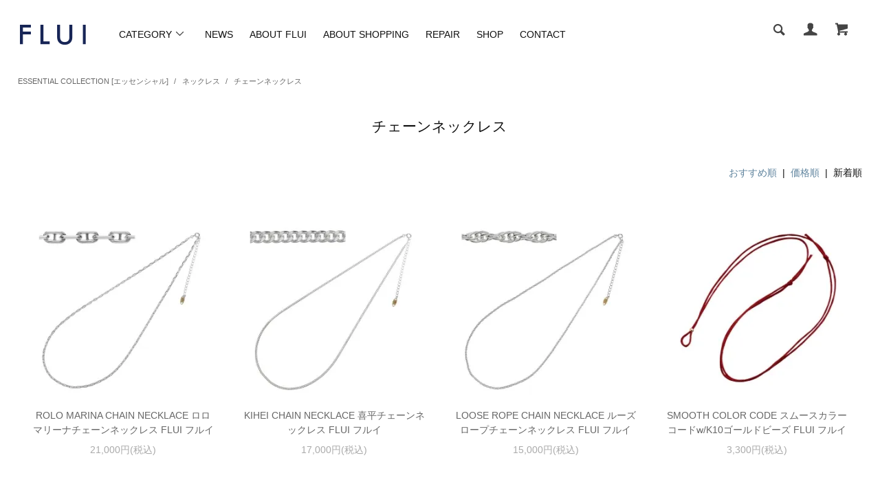

--- FILE ---
content_type: text/html; charset=EUC-JP
request_url: https://culturalflui.com/?mode=grp&gid=2751391&sort=n
body_size: 9273
content:
<!DOCTYPE html PUBLIC "-//W3C//DTD XHTML 1.0 Transitional//EN" "http://www.w3.org/TR/xhtml1/DTD/xhtml1-transitional.dtd">
<html xmlns:og="http://ogp.me/ns#" xmlns:fb="http://www.facebook.com/2008/fbml" xmlns:mixi="http://mixi-platform.com/ns#" xmlns="http://www.w3.org/1999/xhtml" xml:lang="ja" lang="ja" dir="ltr">
<head>
<meta http-equiv="content-type" content="text/html; charset=euc-jp" />
<meta http-equiv="X-UA-Compatible" content="IE=edge,chrome=1" />
<title>チェーンネックレス - FLUI フルイ公式サイト</title>
<meta name="Keywords" content="チェーンネックレス,フルイ,公式,オフィシャル,店舗,FLUI,culturalflui,カルトラルフルイ,通販" />
<meta name="Description" content="フルイ公式サイト　最新情報や店舗情報、オフィシャルのオンラインショップをお楽しみいただけます。" />
<meta name="Author" content="FLUI" />
<meta name="Copyright" content="GMOペパボ" />
<meta http-equiv="content-style-type" content="text/css" />
<meta http-equiv="content-script-type" content="text/javascript" />
<link rel="stylesheet" href="https://culturalflui.com/css/framework/colormekit.css" type="text/css" />
<link rel="stylesheet" href="https://culturalflui.com/css/framework/colormekit-responsive.css" type="text/css" />
<link rel="stylesheet" href="https://img07.shop-pro.jp/PA01361/527/css/3/index.css?cmsp_timestamp=20251223155959" type="text/css" />
<link rel="stylesheet" href="https://img07.shop-pro.jp/PA01361/527/css/3/product_list.css?cmsp_timestamp=20251223155959" type="text/css" />

<link rel="alternate" type="application/rss+xml" title="rss" href="https://culturalflui.com/?mode=rss" />
<link rel="shortcut icon" href="https://img07.shop-pro.jp/PA01361/527/favicon.ico?cmsp_timestamp=20251226101123" />
<script type="text/javascript" src="//ajax.googleapis.com/ajax/libs/jquery/1.11.0/jquery.min.js" ></script>
<meta property="og:title" content="チェーンネックレス - FLUI フルイ公式サイト" />
<meta property="og:description" content="フルイ公式サイト　最新情報や店舗情報、オフィシャルのオンラインショップをお楽しみいただけます。" />
<meta property="og:url" content="https://culturalflui.com?mode=grp&gid=2751391&sort=n" />
<meta property="og:site_name" content="FLUI フルイ公式サイト" />
<meta property="og:image" content=""/>
<!-- Google Tag Manager -->
<script>(function(w,d,s,l,i){w[l]=w[l]||[];w[l].push({'gtm.start':
new Date().getTime(),event:'gtm.js'});var f=d.getElementsByTagName(s)[0],
j=d.createElement(s),dl=l!='dataLayer'?'&l='+l:'';j.async=true;j.src=
'https://www.googletagmanager.com/gtm.js?id='+i+dl;f.parentNode.insertBefore(j,f);
})(window,document,'script','dataLayer','GTM-KFQP89M');</script>
<!-- End Google Tag Manager -->

<!-- Global site tag (gtag.js) - Google Ads: 435038725 -->
<script async src="https://www.googletagmanager.com/gtag/js?id=AW-435038725"></script>
<script>
  window.dataLayer = window.dataLayer || [];
  function gtag(){dataLayer.push(arguments);}
  gtag('js', new Date());

  gtag('config', 'AW-435038725');
</script>

<meta name="facebook-domain-verification" content="lsx0mla64zhpvde8mcz5j59v72rt12" />
<script>
  var Colorme = {"page":"product_list","shop":{"account_id":"PA01361527","title":"FLUI \u30d5\u30eb\u30a4\u516c\u5f0f\u30b5\u30a4\u30c8"},"basket":{"total_price":0,"items":[]},"customer":{"id":null}};

  (function() {
    function insertScriptTags() {
      var scriptTagDetails = [];
      var entry = document.getElementsByTagName('script')[0];

      scriptTagDetails.forEach(function(tagDetail) {
        var script = document.createElement('script');

        script.type = 'text/javascript';
        script.src = tagDetail.src;
        script.async = true;

        if( tagDetail.integrity ) {
          script.integrity = tagDetail.integrity;
          script.setAttribute('crossorigin', 'anonymous');
        }

        entry.parentNode.insertBefore(script, entry);
      })
    }

    window.addEventListener('load', insertScriptTags, false);
  })();
</script>
<script async src="https://zen.one/analytics.js"></script>
</head>
<body>
<meta name="colorme-acc-payload" content="?st=1&pt=10033&ut=2751391&at=PA01361527&v=20260102004216&re=&cn=fc6ad1bdd8091219d9d99fbdf57e602e" width="1" height="1" alt="" /><script>!function(){"use strict";Array.prototype.slice.call(document.getElementsByTagName("script")).filter((function(t){return t.src&&t.src.match(new RegExp("dist/acc-track.js$"))})).forEach((function(t){return document.body.removeChild(t)})),function t(c){var r=arguments.length>1&&void 0!==arguments[1]?arguments[1]:0;if(!(r>=c.length)){var e=document.createElement("script");e.onerror=function(){return t(c,r+1)},e.src="https://"+c[r]+"/dist/acc-track.js?rev=3",document.body.appendChild(e)}}(["acclog001.shop-pro.jp","acclog002.shop-pro.jp"])}();</script>
<noscript><iframe src="https://www.googletagmanager.com/ns.html?id=GTM-KFQP89M"
height="0" width="0" style="display:none;visibility:hidden"></iframe></noscript>



<script async src="https://www.googletagmanager.com/gtag/js?id=G-RBY6K9FHPF"></script>
<script>
  window.dataLayer = window.dataLayer || [];
  function gtag(){dataLayer.push(arguments);}
  gtag('js', new Date());

  gtag('config', 'G-RBY6K9FHPF');
</script>


<link rel="apple-touch-icon" href="https://img07.shop-pro.jp/PA01361/527/etc_base64/Zmx1aS0xMDAwLTEwMDA.jpg?cmsp_timestamp=20250718104734" sizes="180x180">

<link href="https://fonts.googleapis.com/css?family=Roboto+Slab:400,700" rel="stylesheet" type="text/css">
  <link href="https://img.shop-pro.jp/tmpl_js/78/bxslider/jquery.bxslider.css" rel="stylesheet" type="text/css">
  <script src="https://img.shop-pro.jp/tmpl_js/78/bxslider/jquery.bxslider.min.js"></script>
<script src="https://img.shop-pro.jp/tmpl_js/78/jquery.tile.js"></script>
<script src="https://img.shop-pro.jp/tmpl_js/78/masonry.pkgd.min.js"></script>
<script src="https://img.shop-pro.jp/tmpl_js/78/jquery.ah-placeholder.js"></script>
<script src="https://img.shop-pro.jp/tmpl_js/78/utility_index.js"></script>


<link rel="stylesheet" href="https://img.shop-pro.jp/s_tmpl_js/28/slick/slick.css">
<link rel="stylesheet" href="https://img.shop-pro.jp/s_tmpl_js/28/slick/slick-theme.css">
<script src="https://img.shop-pro.jp/s_tmpl_js/28/slick/slick.min.js"></script>


<link rel="stylesheet" href="https://cdn.plyr.io/3.7.8/plyr.css" />

<!--[if lte IE 8]>
<div id="wrapper" class="ie8 page--product_list">
<![endif]-->

<div id="wrapper" class="page--product_list">

  <div id="header" class="header__section container">
    <div class="clearfix">
      
      
			<div id="nav-menu" class="hidden-phone">
				<div class="header-nav-item">
					<h1 class="hidden-phone header__logo header__logo-img">
						<a href="./"><img src="https://img07.shop-pro.jp/PA01361/527/PA01361527.gif?cmsp_timestamp=20251226101123" alt="FLUI フルイ公式サイト" /></a>
					</h1>
				</div>
				
				<div class="header-nav-item header-nav-item-content">
					<ul class="header-nav header-nav-category hidden-phone">
						<li class="header-nav__unit">
							<a id="head-category" class="header-nav__txt">
								CATEGORY <i class="icon-b icon-chevron_thin_down hidden-phone"></i>
							</a>
						</li>
						<li class="header-nav__unit header-nav-category-li">
							<a href="https://culturalflui.com/?tid=3&mode=f4" class="header-nav__txt">NEWS</a>
						</li>
						<li class="header-nav__unit header-nav-category-li">
							<a href="http://culturalflui.com/?mode=f1" class="header-nav__txt">ABOUT FLUI</a>
						</li>
						<li class="header-nav__unit header-nav-category-li">
							<a href="https://culturalflui.com/?mode=sk" class="header-nav__txt">ABOUT SHOPPING</a>
						</li>
						<li class="header-nav__unit header-nav-category-li">
							<a href="https://culturalflui.com/?mode=f14" class="header-nav__txt">REPAIR</a>
						</li>
						<li class="header-nav__unit header-nav-category-li">
							<a href="https://culturalflui.com/?mode=f15" class="header-nav__txt">SHOP</a>
						</li>
						<li class="header-nav__unit header-nav-category-li">
							<a href="https://culturalflui.com/?mode=f18" class="header-nav__txt">CONTACT</a>
						</li>
					</ul>
					<!--
					<div class="global-nav__pulldown-nav" data-visible-target="global-nav__search-form" data-block="tab-content">
						<form action="https://culturalflui.com/" method="GET" class="header__search-form--phone">
							<input type="hidden" name="mode" value="srh" />
							<input type="text" name="keyword" placeholder="商品を検索" />
							<button class="btn">検索</button>
						</form>
					</div>
          -->
				</div>
				
				<div class="header-nav-item header-nav-user">
					<ul class="header-nav hidden-phone header-icon-pc">
						
						<li class="header-nav__unit header__search-switch">
							<i class="icon-lg-b icon-search" data-visible-switch="search-form"></i>
							<form action="https://culturalflui.com/" method="GET" class="header__search-form" data-visible-target="search-form">
								<input type="hidden" name="mode" value="srh">
								<input type="text" name="keyword" placeholder="商品を検索" class="header__search-form__input header-search" data-search-input="search-form__input">
							</form>
						</li>
						
						<li class="header-nav__unit">
							<a href="https://culturalflui.com/?mode=myaccount" class="header-nav__txt">
								<i class="icon-lg-b icon-user"></i>
							</a>
						</li>
						
						<li class="header-nav__unit">
							<a href="https://culturalflui.com/cart/proxy/basket?shop_id=PA01361527&shop_domain=culturalflui.com">
								<i class="icon-lg-b icon-cart"></i>
							</a>
						</li>
					</ul>
				</div>
			</div>
			
			<div id="category-detail" class="hidden-phone">
				<div class="row container">
					<div class="row col col-lg-3">
						<h3 class="shohin-font-color">CATEGORY</h3>
						<ul class="category-detail-grp">
															<li>
									<a href="https://culturalflui.com/?mode=cate&cbid=2158461&csid=0" class="shohin-font-color">
										NECKLACE [ネックレス]
									</a>
								</li>
															<li>
									<a href="https://culturalflui.com/?mode=cate&cbid=2158730&csid=0" class="shohin-font-color">
										RING [リング]
									</a>
								</li>
															<li>
									<a href="https://culturalflui.com/?mode=cate&cbid=2158732&csid=0" class="shohin-font-color">
										PIERCE [ピアス]
									</a>
								</li>
															<li>
									<a href="https://culturalflui.com/?mode=cate&cbid=2158736&csid=0" class="shohin-font-color">
										BRACELET [ブレスレット]
									</a>
								</li>
															<li>
									<a href="https://culturalflui.com/?mode=cate&cbid=2158741&csid=0" class="shohin-font-color">
										ANKLET [アンクレット]
									</a>
								</li>
															<li>
									<a href="https://culturalflui.com/?mode=cate&cbid=2432551&csid=0" class="shohin-font-color">
										OTHER [その他]
									</a>
								</li>
													</ul>
					</div>
					<div class="row col col-lg-5">
						<h3 class="shohin-font-color">COLLECTION</h3>
						<ul class="category-detail-grp">
															<li>
									<a href="https://culturalflui.com/?mode=grp&gid=2467253" class="shohin-font-color">
										ESSENTIAL COLLECTION [エッセンシャル]
									</a>
								</li>
															<li>
									<a href="https://culturalflui.com/?mode=grp&gid=2569475" class="shohin-font-color">
										PAISLEY COLLECTION [ペイズリー]
									</a>
								</li>
															<li>
									<a href="https://culturalflui.com/?mode=grp&gid=2970528" class="shohin-font-color">
										VINTAGE COLLECTION [ヴィンテージ]
									</a>
								</li>
															<li>
									<a href="https://culturalflui.com/?mode=grp&gid=2467257" class="shohin-font-color">
										LUXE COLLECTION [リュクス]
									</a>
								</li>
															<li>
									<a href="https://culturalflui.com/?mode=grp&gid=2467264" class="shohin-font-color">
										PAIR COLLECTION [ペア]
									</a>
								</li>
															<li>
									<a href="https://culturalflui.com/?mode=grp&gid=2477015" class="shohin-font-color">
										HANDCRAFT COLLECTION [ハンドクラフト]
									</a>
								</li>
													</ul>
					</div>
				</div>
			</div>   
    </div>
		
    
		
		<div id="phone-nav-menu" class="visible-phone row">
			<div id="phone-cmn-menu">
				<a class="menu">
					<span class="menu__line menu-line-top"></span>
					<span class="menu__line menu-line-center"></span>
					<span class="menu__line menu-line-bottom"></span>
				</a>
			</div>
			<div id="phone-cmn-logo">
					<a href="./"><img src="https://img21.shop-pro.jp/PA01361/527/etc/hed-logo-sp.gif?cmsp_timestamp=20201012175911"></a>
			</div>
			<div id="phone-cmn-user">
				
				<a href="https://culturalflui.com/?mode=myaccount">
					<i class="icon-lg-b icon-user"></i>
				</a>
			</div>
			<div id="phone-cmn-cart">
				<a href="https://culturalflui.com/cart/proxy/basket?shop_id=PA01361527&shop_domain=culturalflui.com">
					<i class="icon-lg-b icon-cart"></i>
				</a>
			</div>
		</div>

		
    <div class="visible-phone gnav-nav-area">
			
			<nav id="gnav-nav" class="gnav">
				<div class="gnav__wrap">
					
					<div class="row gnav-bk-color-sv">
						<div class="gnav-search-area">
							<form action="https://culturalflui.com/" method="GET" class="header__search-form--phone">
								<input type="hidden" name="mode" value="srh" />
								<input type="text" name="keyword" placeholder="商品を検索" />
								<button class="btn">検索</button>
							</form>
						</div>
					</div>

					
					<ul class="gnav-ac-menu row">
						<li class="gnav-ac-menu__item">
							<a class="gnav-ac-menu__item__link js-menu__item__link gnav-plus-1 gnav-bk-color-sv" href="">
								CATEGORY
								<span class="gnav-plus-s-1 gnav-ac-menu__line gnav-ac-menu-line-top"></span>
								<span class="gnav-plus-s-1 gnav-ac-menu__line gnav-ac-menu-line-bottom"></span>
							</a>
							<ul class="gnav-ac-submenu">
								
								<li class="gnav-ac-submenu-space"></li>
																<li class="gnav-ac-submenu__item">
									<a href="https://culturalflui.com/?mode=cate&cbid=2158461&csid=0">
										NECKLACE [ネックレス]<span class="gnav-arrow-right"></span>
									</a>
								</li>
																<li class="gnav-ac-submenu__item">
									<a href="https://culturalflui.com/?mode=cate&cbid=2158730&csid=0">
										RING [リング]<span class="gnav-arrow-right"></span>
									</a>
								</li>
																<li class="gnav-ac-submenu__item">
									<a href="https://culturalflui.com/?mode=cate&cbid=2158732&csid=0">
										PIERCE [ピアス]<span class="gnav-arrow-right"></span>
									</a>
								</li>
																<li class="gnav-ac-submenu__item">
									<a href="https://culturalflui.com/?mode=cate&cbid=2158736&csid=0">
										BRACELET [ブレスレット]<span class="gnav-arrow-right"></span>
									</a>
								</li>
																<li class="gnav-ac-submenu__item">
									<a href="https://culturalflui.com/?mode=cate&cbid=2158741&csid=0">
										ANKLET [アンクレット]<span class="gnav-arrow-right"></span>
									</a>
								</li>
																<li class="gnav-ac-submenu__item">
									<a href="https://culturalflui.com/?mode=cate&cbid=2432551&csid=0">
										OTHER [その他]<span class="gnav-arrow-right"></span>
									</a>
								</li>
																<li class="gnav-ac-submenu-space"></li>
								
							</ul>
						</li>
					</ul>
					<ul class="gnav-ac-menu row">
						<li class="gnav-ac-menu__item">
							<a class="gnav-ac-menu__item__link js-menu__item__link gnav-plus-2 gnav-bk-color-sv" href="">
								COLLECTION
								<span class="gnav-plus-s-2 gnav-ac-menu__line gnav-ac-menu-line-top"></span>
								<span class="gnav-plus-s-2 gnav-ac-menu__line gnav-ac-menu-line-bottom"></span>
							</a>
							<ul class="gnav-ac-submenu">
								
								<li class="gnav-ac-submenu-space"></li>
																<li class="gnav-ac-submenu__item">
									<a href="https://culturalflui.com/?mode=grp&gid=2467253">
										ESSENTIAL COLLECTION [エッセンシャル]<span class="gnav-arrow-right"></span>
									</a>
								</li>
																<li class="gnav-ac-submenu__item">
									<a href="https://culturalflui.com/?mode=grp&gid=2569475">
										PAISLEY COLLECTION [ペイズリー]<span class="gnav-arrow-right"></span>
									</a>
								</li>
																<li class="gnav-ac-submenu__item">
									<a href="https://culturalflui.com/?mode=grp&gid=2970528">
										VINTAGE COLLECTION [ヴィンテージ]<span class="gnav-arrow-right"></span>
									</a>
								</li>
																<li class="gnav-ac-submenu__item">
									<a href="https://culturalflui.com/?mode=grp&gid=2467257">
										LUXE COLLECTION [リュクス]<span class="gnav-arrow-right"></span>
									</a>
								</li>
																<li class="gnav-ac-submenu__item">
									<a href="https://culturalflui.com/?mode=grp&gid=2467264">
										PAIR COLLECTION [ペア]<span class="gnav-arrow-right"></span>
									</a>
								</li>
																<li class="gnav-ac-submenu__item">
									<a href="https://culturalflui.com/?mode=grp&gid=2477015">
										HANDCRAFT COLLECTION [ハンドクラフト]<span class="gnav-arrow-right"></span>
									</a>
								</li>
																<li class="gnav-ac-submenu-space"></li>
								
							</ul>
						</li>
					</ul>
					
					<div class="row gnav-other-area gnav-bk-color-sv">
						<a href="https://culturalflui.com/?tid=3&mode=f4">NEWS<span class="gnav-arrow-right"></span></a>
					</div>
					<div class="row gnav-other-area gnav-bk-color-sv">
						<a href="http://culturalflui.com/?mode=f1">ABOUT FLUI<span class="gnav-arrow-right"></span></a>
					</div>
					<div class="row gnav-other-area gnav-bk-color-sv">
						<a href="https://culturalflui.com/?mode=sk">ABOUT SHOPPING<span class="gnav-arrow-right"></span></a>
					</div>
					<div class="row gnav-other-area gnav-bk-color-sv">
						<a href="http://culturalflui.com/?mode=f14">REPAIR<span class="gnav-arrow-right"></span></a>
					</div>
					<div class="row gnav-other-area gnav-bk-color-sv">
						<a href="http://culturalflui.com/?mode=f15">SHOP<span class="gnav-arrow-right"></span></a>
					</div>
					<div class="row gnav-other-area gnav-bk-color-sv">
						<a href="http://culturalflui.com/?mode=f18">CONTACT<span class="gnav-arrow-right"></span></a>
					</div>

					
					<div class="row gnav-sns-area gnav-bk-color-sv">
						<ul class="row gnav-ac-sns">
							<li>
								<a href="https://www.instagram.com/flui_official/?hl=ja" class="gnav-sns-logo">
									<img src="https://img21.shop-pro.jp/PA01361/527/etc/glyph-logo_instagram_gray.png?cmsp_timestamp=20201023094759" />
								</a>
								<a href="https://lin.ee/ZC2otVx" class="gnav-sns-logo">
									<img src="https://img07.shop-pro.jp/PA01361/527/etc_base64/bGluZV9ncmF5XzA.png?cmsp_timestamp=20250829173255" />
								</a>
							</li>
						</ul>
					</div>
					
					<div class="row gnav-ac-close gnav-close-area gnav-bk-color-sv">
						<div id="gnav-close"  class="gnav-ac-close-icon">
							<div class="gnav-close icon"></div>
							<p>CLOSE</p>
						</div>
					</div>
				</div>
			</nav>
		</div>
    
		
    <div class="global-nav__pulldown-nav row hidden-phone" data-visible-target="global-nav__product-nav" data-block="tab-content">
      
                                                        <ul class="row header__pulldown-nav__list col col-sm-12">
                    <li>
              <a href="https://culturalflui.com/?mode=cate&cbid=2158461&csid=0">
                NECKLACE [ネックレス]
              </a>
            </li>
                                          <li>
              <a href="https://culturalflui.com/?mode=cate&cbid=2158730&csid=0">
                RING [リング]
              </a>
            </li>
                                          <li>
              <a href="https://culturalflui.com/?mode=cate&cbid=2158732&csid=0">
                PIERCE [ピアス]
              </a>
            </li>
                                          <li>
              <a href="https://culturalflui.com/?mode=cate&cbid=2158736&csid=0">
                BRACELET [ブレスレット]
              </a>
            </li>
                                          <li>
              <a href="https://culturalflui.com/?mode=cate&cbid=2158741&csid=0">
                ANKLET [アンクレット]
              </a>
            </li>
                                          <li>
              <a href="https://culturalflui.com/?mode=cate&cbid=2432551&csid=0">
                OTHER [その他]
              </a>
            </li>
                          </ul>
                    
      
                                                        <ul class="row header__pulldown-nav__list col col-sm-12">
                    <li>
              <a href="https://culturalflui.com/?mode=grp&gid=2467253">
                ESSENTIAL COLLECTION [エッセンシャル]
              </a>
            </li>
                                          <li>
              <a href="https://culturalflui.com/?mode=grp&gid=2569475">
                PAISLEY COLLECTION [ペイズリー]
              </a>
            </li>
                                          <li>
              <a href="https://culturalflui.com/?mode=grp&gid=2970528">
                VINTAGE COLLECTION [ヴィンテージ]
              </a>
            </li>
                                          <li>
              <a href="https://culturalflui.com/?mode=grp&gid=2467257">
                LUXE COLLECTION [リュクス]
              </a>
            </li>
                                          <li>
              <a href="https://culturalflui.com/?mode=grp&gid=2467264">
                PAIR COLLECTION [ペア]
              </a>
            </li>
                                          <li>
              <a href="https://culturalflui.com/?mode=grp&gid=2477015">
                HANDCRAFT COLLECTION [ハンドクラフト]
              </a>
            </li>
                          </ul>
                    
    </div>
  </div>
	
	<div id="header-space"></div>
	
      <div class="container">
  
  <div class="topicpath-nav">
    <ul>
                        <li>
                        <a href="https://culturalflui.com/?mode=grp&gid=2467253">ESSENTIAL COLLECTION [エッセンシャル]</a>
          </li>
                  <li>
            /            <a href="https://culturalflui.com/?mode=grp&gid=2467266">ネックレス</a>
          </li>
                  <li>
            /            <a href="https://culturalflui.com/?mode=grp&gid=2751391">チェーンネックレス</a>
          </li>
                  </ul>
  </div>
  

  <h2 class="section__title-h2">
          チェーンネックレス
      </h2>

  
    

  
    

  
    

  
    

      
    <p class="product-list__sort">
              <a href="?mode=grp&gid=2751391">おすすめ順</a>      &nbsp;|&nbsp;
              <a href="?mode=grp&gid=2751391&sort=p">価格順</a>      &nbsp;|&nbsp;
      新着順
          </p>
    
    
    <ul class="row product-list section__block">
              <li class="col col-lg-3 col-sm-4 col-xs-6 product-list__unit product-list-area">
          <div class="product-list__unit__inner">
            <a href="?pid=169223483">
                              <img src="https://img07.shop-pro.jp/PA01361/527/product/169223483_th.jpg?cmsp_timestamp=20220722142044" alt="ROLO MARINA CHAIN NECKLACE ロロマリーナチェーンネックレス FLUI フルイ" class="product-list__photo" />
                          </a>
            <a href="?pid=169223483" class="product-list__name product-list__text product-text">
              ROLO MARINA CHAIN NECKLACE ロロマリーナチェーンネックレス FLUI フルイ
            </a>
                        <p>
                                              <span class="product-list__price product-list__text product-text">
                  21,000円(税込)
                </span>
                                          </p>
          </div>
        </li>
              <li class="col col-lg-3 col-sm-4 col-xs-6 product-list__unit product-list-area">
          <div class="product-list__unit__inner">
            <a href="?pid=169222948">
                              <img src="https://img07.shop-pro.jp/PA01361/527/product/169222948_th.jpg?cmsp_timestamp=20220722142044" alt="KIHEI CHAIN NECKLACE 喜平チェーンネックレス FLUI フルイ" class="product-list__photo" />
                          </a>
            <a href="?pid=169222948" class="product-list__name product-list__text product-text">
              KIHEI CHAIN NECKLACE 喜平チェーンネックレス FLUI フルイ
            </a>
                        <p>
                                              <span class="product-list__price product-list__text product-text">
                  17,000円(税込)
                </span>
                                          </p>
          </div>
        </li>
              <li class="col col-lg-3 col-sm-4 col-xs-6 product-list__unit product-list-area">
          <div class="product-list__unit__inner">
            <a href="?pid=169222891">
                              <img src="https://img07.shop-pro.jp/PA01361/527/product/169222891_th.jpg?cmsp_timestamp=20220722142045" alt="LOOSE ROPE CHAIN NECKLACE ルーズロープチェーンネックレス FLUI フルイ" class="product-list__photo" />
                          </a>
            <a href="?pid=169222891" class="product-list__name product-list__text product-text">
              LOOSE ROPE CHAIN NECKLACE ルーズロープチェーンネックレス FLUI フルイ
            </a>
                        <p>
                                              <span class="product-list__price product-list__text product-text">
                  15,000円(税込)
                </span>
                                          </p>
          </div>
        </li>
              <li class="col col-lg-3 col-sm-4 col-xs-6 product-list__unit product-list-area">
          <div class="product-list__unit__inner">
            <a href="?pid=104705348">
                              <img src="https://img07.shop-pro.jp/PA01361/527/product/104705348_th.jpg?cmsp_timestamp=20220722142058" alt="SMOOTH COLOR CODE スムースカラーコードw/K10ゴールドビーズ FLUI フルイ" class="product-list__photo" />
                          </a>
            <a href="?pid=104705348" class="product-list__name product-list__text product-text">
              SMOOTH COLOR CODE スムースカラーコードw/K10ゴールドビーズ FLUI フルイ
            </a>
                        <p>
                                              <span class="product-list__price product-list__text product-text">
                  3,300円(税込)
                </span>
                                          </p>
          </div>
        </li>
              <li class="col col-lg-3 col-sm-4 col-xs-6 product-list__unit product-list-area">
          <div class="product-list__unit__inner">
            <a href="?pid=104700728">
                              <img src="https://img07.shop-pro.jp/PA01361/527/product/104700728_th.jpg?cmsp_timestamp=20220722142108" alt="ROSARIO CHAIN NECKLACE ロザリオチェーンネックレス FLUI フルイ" class="product-list__photo" />
                          </a>
            <a href="?pid=104700728" class="product-list__name product-list__text product-text">
              ROSARIO CHAIN NECKLACE ロザリオチェーンネックレス FLUI フルイ
            </a>
                        <p>
                                              <span class="product-list__price product-list__text product-text">
                  29,000円(税込)
                </span>
                                          </p>
          </div>
        </li>
              <li class="col col-lg-3 col-sm-4 col-xs-6 product-list__unit product-list-area">
          <div class="product-list__unit__inner">
            <a href="?pid=104700723">
                              <img src="https://img07.shop-pro.jp/PA01361/527/product/104700723_th.jpg?cmsp_timestamp=20220722142043" alt="ONYX SMALL STONE NECKLACE オニキススモールストーンネックレス FLUI フルイ" class="product-list__photo" />
                          </a>
            <a href="?pid=104700723" class="product-list__name product-list__text product-text">
              ONYX SMALL STONE NECKLACE オニキススモールストーンネックレス FLUI フルイ
            </a>
                        <p>
                                              <span class="product-list__price product-list__text product-text">
                  14,000円(税込)
                </span>
                                          </p>
          </div>
        </li>
              <li class="col col-lg-3 col-sm-4 col-xs-6 product-list__unit product-list-area">
          <div class="product-list__unit__inner">
            <a href="?pid=104700717">
                              <img src="https://img07.shop-pro.jp/PA01361/527/product/104700717_th.jpg?cmsp_timestamp=20220722142110" alt="ONYX STONE NECKLACE オニキスストーンネックレス FLUI フルイ" class="product-list__photo" />
                          </a>
            <a href="?pid=104700717" class="product-list__name product-list__text product-text">
              ONYX STONE NECKLACE オニキスストーンネックレス FLUI フルイ
            </a>
                        <p>
                                              <span class="product-list__price product-list__text product-text">
                  16,000円(税込)
                </span>
                                          </p>
          </div>
        </li>
              <li class="col col-lg-3 col-sm-4 col-xs-6 product-list__unit product-list-area">
          <div class="product-list__unit__inner">
            <a href="?pid=104700714">
                              <img src="https://img07.shop-pro.jp/PA01361/527/product/104700714_th.jpg?cmsp_timestamp=20220722142111" alt="TURQUOISE STONE NECKLACE ターコイズストーンネックレス FLUI フルイ" class="product-list__photo" />
                          </a>
            <a href="?pid=104700714" class="product-list__name product-list__text product-text">
              TURQUOISE STONE NECKLACE ターコイズストーンネックレス FLUI フルイ
            </a>
                        <p>
                                              <span class="product-list__price product-list__text product-text">
                  15,000円(税込)
                </span>
                                          </p>
          </div>
        </li>
          </ul>
    
    
    <div class="pagenation">
      <ul class="pagenation__list">
        <li class="pagenation__unit">
                      <span>&lt;</span>
                  </li>
                  <li class="pagenation__unit">
                                      <span>1</span>
                                  </li>
                <li class="pagenation__unit">
                      <span>&gt;</span>
                  </li>
      </ul>
      <p class="pagenation__info">
        8商品中&nbsp;1～8商品
      </p>
    </div>
    
  
  
    

  
    

  
    

</div>

<script src="https://img.shop-pro.jp/tmpl_js/78/utility_product_list.js"></script>        
    <div class="carousel-slide container section__block">
      <h2 class="section__title-h2">最近チェックした商品</h2>
              <p class="txt--not-applicable">最近チェックした商品はまだありません。</p>
          </div>
    

    <div id="footer" class="footer__section">
                                                    <!--<div class="footer__guide">
        <div class="row container">
          <div class="guide__col col col-md-12 col-lg-4">
            <h2 class="guide__h2">配送・送料について</h2>
            <div data-masonry="guide">
                              <div class="guide__unit col col-md-6 col-sm-12 col-lg-12">
                  <h3 class="guide__h3 h3">クロネコヤマト</h3>
                  <div>
                                        配達員が直接お客様へお届けいたします。<br />
配送料770円がかかります。<br />
商品代金が10,000円以上の場合は送料無料。<br />
<br />
ご不在の場合はポストへ不在票が投函されますので再配達のご連絡をして下さい。<br />
<br />
商品の在庫状況によっては、複数の出荷元から発送致しますことご了承くださいませ。&nbsp;
                  </div>
                </div>
                          </div>
          </div>
          <div class="guide__col col col-md-12 col-lg-4">
            <h2 class="guide__h2">支払い方法について</h2>
            <div data-masonry="guide">
                              <div class="guide__unit col col-md-6 col-sm-12 col-lg-12">
                  <h3 class="guide__h3 h3">Amazon Pay</h3>
                  <div>
                                                            Amazonのアカウントに登録された配送先や支払い方法を利用して決済できます。&nbsp;
                  </div>
                </div>
                              <div class="guide__unit col col-md-6 col-sm-12 col-lg-12">
                  <h3 class="guide__h3 h3">代金引換</h3>
                  <div>
                                                            代金は商品配送時に配送員にお支払い下さい。<br />
手数料330円がかかります。&nbsp;
                  </div>
                </div>
                              <div class="guide__unit col col-md-6 col-sm-12 col-lg-12">
                  <h3 class="guide__h3 h3">クレジットカード</h3>
                  <div>
                                                              <img class='payment_img' src='https://img.shop-pro.jp/common/card2.gif'><img class='payment_img' src='https://img.shop-pro.jp/common/card18.gif'><br />
                                        <font color="ff0000">≪ご確認下さい≫<br />
ご注文完了と同時に決済が確定されます。その為、何らかの理由により商品がご用意できなかった場合、クレジット締め日のタイミングによりご返金が引き落とし後、翌月相殺となる場合がございます。</font><br />
&nbsp;
                  </div>
                </div>
                              <div class="guide__unit col col-md-6 col-sm-12 col-lg-12">
                  <h3 class="guide__h3 h3">銀行振込（三菱東京UFJ）</h3>
                  <div>
                                                            三菱東京ＵＦＪ銀行<br />
岡山支店(741) 普通0089187<br />
カ）セントラルフィールド<br />
※振込手数料はお客様ご負担となります<br />
※ご注文7日以内にお振込み下さい&nbsp;
                  </div>
                </div>
                              <div class="guide__unit col col-md-6 col-sm-12 col-lg-12">
                  <h3 class="guide__h3 h3">銀行振込（楽天銀行）</h3>
                  <div>
                                                            楽天銀行<br />
タンゴ支店(206) 普通7043050<br />
カ）セントラルフィールド<br />
※振込手数料はお客様ご負担となります<br />
※ご注文7日以内にお振込み下さい&nbsp;
                  </div>
                </div>
                              <div class="guide__unit col col-md-6 col-sm-12 col-lg-12">
                  <h3 class="guide__h3 h3">ゆうちょ振替 </h3>
                  <div>
                                                            [記号番号] <span class="notel">15410-31867501</span><br />
[口座番号] 五四八支店(548)　普通3186750<br />
カ)セントラルフィールド<br />
※振込手数料はお客様ご負担となります<br />
※ご注文7日以内にお振込み下さい&nbsp;
                  </div>
                </div>
                          </div>
          </div>
                      <div class="guide__col col col-md-12 col-lg-4">
              <h2 class="guide__h2">営業日について</h2>
              <div class="cal__table">
                <table class="tbl_calendar">
    <caption>2026年1月</caption>
    <tr>
        <th class="sun">日</th>
        <th>月</th>
        <th>火</th>
        <th>水</th>
        <th>木</th>
        <th>金</th>
        <th class="sat">土</th>
    </tr>
    <tr>
<td></td>
<td></td>
<td></td>
<td></td>
<td class="thu holiday">1</td>
<td class="fri">2</td>
<td class="sat">3</td>
</tr>
<tr>
<td class="sun">4</td>
<td class="mon">5</td>
<td class="tue">6</td>
<td class="wed">7</td>
<td class="thu">8</td>
<td class="fri">9</td>
<td class="sat">10</td>
</tr>
<tr>
<td class="sun">11</td>
<td class="mon holiday">12</td>
<td class="tue">13</td>
<td class="wed">14</td>
<td class="thu">15</td>
<td class="fri">16</td>
<td class="sat">17</td>
</tr>
<tr>
<td class="sun">18</td>
<td class="mon">19</td>
<td class="tue">20</td>
<td class="wed">21</td>
<td class="thu">22</td>
<td class="fri">23</td>
<td class="sat">24</td>
</tr>
<tr>
<td class="sun">25</td>
<td class="mon">26</td>
<td class="tue">27</td>
<td class="wed">28</td>
<td class="thu">29</td>
<td class="fri">30</td>
<td class="sat">31</td>
</tr>
</table><table class="tbl_calendar">
    <caption>2026年2月</caption>
    <tr>
        <th class="sun">日</th>
        <th>月</th>
        <th>火</th>
        <th>水</th>
        <th>木</th>
        <th>金</th>
        <th class="sat">土</th>
    </tr>
    <tr>
<td class="sun">1</td>
<td class="mon">2</td>
<td class="tue">3</td>
<td class="wed">4</td>
<td class="thu">5</td>
<td class="fri">6</td>
<td class="sat">7</td>
</tr>
<tr>
<td class="sun">8</td>
<td class="mon">9</td>
<td class="tue">10</td>
<td class="wed holiday">11</td>
<td class="thu">12</td>
<td class="fri">13</td>
<td class="sat">14</td>
</tr>
<tr>
<td class="sun">15</td>
<td class="mon">16</td>
<td class="tue">17</td>
<td class="wed">18</td>
<td class="thu">19</td>
<td class="fri">20</td>
<td class="sat">21</td>
</tr>
<tr>
<td class="sun">22</td>
<td class="mon holiday">23</td>
<td class="tue">24</td>
<td class="wed">25</td>
<td class="thu">26</td>
<td class="fri">27</td>
<td class="sat">28</td>
</tr>
</table>
              </div>
                          </div>
                  </div>
        <div class="container clearfix">
          <a href="#wrapper" class="btn btn-pagetop btn-block">
            <i class="icon-lg-w icon-chevron_thin_up"></i>
          </a>
        </div>
      </div>
    -->
    <div class="footer__nav footer-bk-color-db">
      <div class="row container">
                        
        <div class="row col col-lg-12 col-md-12">
          <h3 class="footer-nav__title footer-color-br">MORE INFO</h3>
          <ul class="footer-nav__col col col-lg-3 col-sm-12 footer-color-br">
            <li><a href="./">ホーム</a></li>
            <li><a href="https://culturalflui.com/?mode=sk#payment">お支払い方法について</a></li>
            <li><a href="https://culturalflui.com/?mode=sk">配送方法・送料について</a></li>
            <li><a href="https://culturalflui.com/?mode=sk#info">特定商取引法に基づく表記</a></li>
            <li><a href="https://culturalflui.com/?mode=privacy">プライバシーポリシー</a></li>
            <li><a href="https://culturalflui.shop-pro.jp/customer/inquiries/new">お問い合わせ</a></li>
          </ul>
          <ul class="footer-nav__col col col-lg-3 col-sm-12 footer-color-br">
                        <li><a href="https://culturalflui.com/?mode=myaccount">マイアカウント</a></li>
                                      <li><a href="https://culturalflui.shop-pro.jp/customer/newsletter/subscriptions/new">メルマガ登録・解除</a></li>
                        <li class="hidden-phone"><a href="https://culturalflui.com/?mode=rss">RSS</a>&nbsp;/&nbsp;<a href="https://culturalflui.com/?mode=atom">ATOM</a></li>
                      </ul>
          <ul class="footer-nav__col col col-lg-3 col-sm-12 footer-color-br">
            
            <!--                              <li><a href="https://culturalflui.com/?mode=f4">NEWS</a></li>
                          -->
						<li><a href="https://culturalflui.com/?mode=f3">ギフト包装</a></li>
            <li><a href="https://culturalflui.com/?mode=f14">修理</a></li>
						<li><a href="https://culturalflui.com/?mode=f15">ショップリスト</a></li>
            
          </ul>
					<ul class="footer-sns-area footer-nav__col col col-lg-3 col-sm-12 footer-color-br">
						
            <li><a href="https://www.instagram.com/flui_official/?hl=ja" class="footer-logo"><img src="https://img07.shop-pro.jp/PA01361/527/etc_base64/Z2x5cGgtbG9nb19pbnN0YWdyYW1fd2hpdGU.png?cmsp_timestamp=20250808125535" /></a>
						<a href="https://lin.ee/ZC2otVx" class="footer-logo"><img src="https://img07.shop-pro.jp/PA01361/527/etc_base64/bGluZV93aGl0ZV8w.png?cmsp_timestamp=20250829171213" /></a></li>
						
					</ul>
        </div>
      </div>
      <div class="footer__copyright container row border-top-color-br">
				<address class="col col-sm-12"><span class="footer-color-br">Copyright&copy; 2016 FLUI</span></address>
        <p class="copyright__powered-by col col-sm-12">
        </p>
      </div>
    </div>
  </div>
</div>

<script>
$(function() {
	  var _window = $(window),
        _header = $('#header'),
        headBottom;
 
    _window.on('scroll',function(){     
      headBottom = $('.slider').height();
      if(_window.scrollTop() > headBottom){
          _header.addClass('fixed');   
      }else{
          _header.removeClass('fixed');   
      }
		});
	_window.trigger('scroll');

	// PC用カテゴリーメニューの表示
	$('#head-category').hover( 
  () => {
    $('#category-detail').toggleClass('active');
  }, false
	);
	$('#category-detail').hover( 
		() => {
			$('#category-detail').toggleClass('active');
		}, false
	);

	 // アコーディオン
	 $('.js-menu__item__link').each(function(){
        $(this).on('click',function(){
            $("+.gnav-ac-submenu",this).slideToggle();
            return false;
        });
    });
	
	if( $('html').hasClass('scroll-prevent') ){
	  $('html').removeclass('scroll-prevent');
	}
	
	// ヘッダ固定
	$('.menu').on('click',function(){
    $('.menu__line').toggleClass('active');
    $('.gnav').fadeToggle();
		$('body').toggleClass('scroll-prevent');
	});
	
	// +-
	$('.gnav-plus-1').on('click',function(){
    $('.gnav-plus-s-1').toggleClass('active');
	});
	$('.gnav-plus-2').on('click',function(){
    $('.gnav-plus-s-2').toggleClass('active');
	});
	
	// close押下
	$('#gnav-close').on('click',function(){
	  $('.menu').click();
	});

});
</script><script type="text/javascript" src="https://culturalflui.com/js/cart.js" ></script>
<script type="text/javascript" src="https://culturalflui.com/js/async_cart_in.js" ></script>
<script type="text/javascript" src="https://culturalflui.com/js/product_stock.js" ></script>
<script type="text/javascript" src="https://culturalflui.com/js/js.cookie.js" ></script>
<script type="text/javascript" src="https://culturalflui.com/js/favorite_button.js" ></script>
</body></html>

--- FILE ---
content_type: text/css
request_url: https://img07.shop-pro.jp/PA01361/527/css/3/index.css?cmsp_timestamp=20251223155959
body_size: 25233
content:
@charset "euc-jp";

body {
  background: #fff url(<{$page_bgfimg}>);
  color: #111;
}

a {
  color: #5f849e;
}

a:hover {
  color: #5f849e;
  opacity: 0.8;
  -ms-filter: "alpha(opacity=80)";
  filter: progid:DXImageTransform.Microsoft.Alpha(opacity=80);
}

.col-lg-12 {
  padding: 0;
}

.btn {
  border-radius: 0;
}

/*
 * Layout
 */
.container {
  max-width: 1300px;
  margin: 0 auto;
}
.ie8 .container {
  width: 1300px;
}

.header__section {
  margin-bottom: 2em;
}

.header__logo {
  margin: 1em 0;
  float: left;
}

.header__logo-img {
  margin-top: 0;
  margin-left: 1rem;
}

.header-nav {
  float: right;
  list-style-type: none;
  text-align: right;
  margin: 30px 0 0;
}

.header-nav__unit {
  display: inline;
  white-space: nowrap;
  margin-left: 1em;
  /*font-weight: 600;*/
}
.header-nav__unit i {
  margin-right: 4px;
}

.header-nav__txt {
  color: #111;
}
.header-nav__txt:hover {
  color: #111;
}

.header-nav__btn {
  padding: 10px 25px;
}
.header-nav__btn i {
  left: -4px;
}

.header__postage {
  float: right;
  clear: right;
  color: #e66a6a;
  margin: 2em 0 1em;
}

.header__postage__list {
  list-style-type: none;
  margin: 0;
}

.header__search-switch {
  cursor: pointer;
}

.header__search-form__input {
  border: 1px solid #ccc;
}

.global-nav__pulldown-nav {
  display: none;
}

.global-nav {
  display: block;
  list-style-type: none;
  margin: 0;
}

.global-nav__unit {
  float: left;
  margin-right: 2em;
  letter-spacing: .2em;
}
.global-nav__unit a {
  display: block;
  padding: .3em 0;
  color: #111;
}
.global-nav__unit a:hover, .global-nav__unit a:focus {
  text-decoration: none;
}

.global-nav__unit__txt {
  font-family: 'Roboto Slab', serif;
  font-weight: 700;
}

.header__pulldown-nav__list {
  list-style-type: none;
  margin: 2em 0 0;
  padding: 0;
  font-weight: 600;
}
.header__pulldown-nav__list li {
  margin: 0 0 10px;
  padding: 0 40px 0 0;
  white-space: nowrap;
}
.header__pulldown-nav__list a {
  color: #111;
}
.header__pulldown-nav__list a:hover {
  text-decoration: none;
  color: #5f849e;
}

.global-nav-phone {
  text-align: center;
  margin: 0;
}
.global-nav-phone li {
  display: inline-block;
  margin: 0 .2em;
}
.global-nav-phone a {
  padding: .5em;
}

/* pagetop */
.btn-pagetop {
  padding: .9em 0;
  max-width: 50px;
  float: right;
  background: #ddd;
  border: none;
}
.btn-pagetop i {
  position: static;
}

/* guide */
.footer__guide {
  background: #f5f5f5;
  padding: 1em 0;
}

.guide__col {
  padding: 0 30px;
}

.guide__unit {
  padding: 10px 30px 0 0;
  margin-bottom: 30px;
  font-size: 0.8em;
  line-height: 1.8;
  color: #808080;
}

.guide__h3, .guide__h2 {
  color: #555;
  font-weight: normal;
}

.guide__h2 {
  font-size: 1em;
  padding-bottom: .5em;
  border-bottom: 1px solid #d3d3d3;
}

/* calender */
.cal__table table {
  max-width: 280px;
  margin: 2em auto;
  font-size: .9em;
}
.cal__table table th, .cal__table table td {
  text-align: center;
}

.cal__memo {
  text-align: center;
  font-size: .9em;
}

/* footer nav */
.footer__nav {
  padding: 40px 0 20px;
  background: #5f849e;
  color: white;
  font-size: 0.8em;
  letter-spacing: .1em;
}
.footer__nav a {
  color: white;
}

.footer-nav__title {
  margin-top: 0;
  color: #172556;
  font-size: 1.5em;
  font-family: 'Roboto Slab', serif;
  font-weight: normal;
}

.footer-nav__col {
  margin: 0;
  list-style-type: none;
  line-height: 1.5;
}
.footer-nav__col li {
  margin: 1em 0;
}

/* shop owner */
.shop-owner {
  padding: 0;
  border-right: 1px solid #1a8dbe;
}

.shop-owner__photo {
  float: left;
  max-width: 50%;
}

.shop-owner__info {
  padding: 0 30px;
  overflow: hidden;
}

.shop-owner__name {
  margin: 0 0 1em;
  font-size: 1.6em;
  font-weight: normal;
}

.shop-owner__txt {
  line-height: 2;
}

/* copyright */
.footer__copyright {
  border-top: 1px solid #172556;
  margin-top: 30px;
  padding-top: 20px;
  font-size: .9em;
}
.footer__copyright p, .footer__copyright address {
  color: #172556;
  margin: 0;
}
.footer__copyright p a, .footer__copyright address a {
  color: #172556;
}
.footer__copyright .copyright__powered-by {
  float: right;
  color: #fff;
}
.footer__copyright .copyright__powered-by img {
  max-width: 200px;
  vertical-align: middle;
}

/* topicpath */
.topicpath-nav {
  font-size: .8em;
  color: #666;
  margin-bottom: 1em;
}
.topicpath-nav a {
  text-decoration: none;
  color: #666;
  margin-left: .5em;
}
.topicpath-nav ul {
  list-style-type: none;
  margin: 10px 0;
}
.topicpath-nav li {
  display: inline;
  padding: 0 .5em 0 0;
}
.topicpath-nav li:first-child a {
  margin-left: 0;
}

/* product list */
.select--sub-layer {
  max-width: 500px;
  display: block;
  margin: 2em auto;
}

.product-list__unit {
  padding: 0;
}
.product-list__unit a:hover {
  text-decoration: none;
}

.product-list__unit__inner {
  padding: 0 20px;
}
.product-list__unit__inner p {
  margin: 0;
}

.product-list__photo {
  display: block;
  margin: 0 auto;
}

.product-list__text {
  display: block;
  margin: .6em 0;
  line-height: 1.5;
  text-align: center;
}

.product-list__name {
  /*font-weight: bold;*/
  color: #666;
}

.product-list__expl {
  font-size: .8em;
}

.product-list__price,
.option__price {
  color: #aaa;
}

.product-list__regular-price,
.option__regular-price {
  color: #aaa;
  text-decoration: line-through;
}

.product-list__soldout,
.option__stock {
  color: #e66a6a;
}

.product-list__sort {
  text-align: right;
  margin: 2em 0;
}

.product-list__freespace {
  margin: 3em 0;
}

.pagenation {
  margin: 1em 0 3em;
  text-align: center;
}

.pagenation__list {
  margin: 0 0 1em;
}

.pagenation__unit {
  display: inline-block;
  line-height: 1;
  margin: 0 .3em 2em;
}
.pagenation__unit a {
  padding: .6em .9em;
  color: #fff;
  background: #5f849e;
  border-radius: 3px;
}
.pagenation__unit a:hover {
  text-decoration: none;
}
.pagenation__unit span {
  color: #aaa;
}

.pagenation__info {
  font-size: 1.4em;
}

/* shop keeper */
.page--shopkeeper .section__block, .page--privacy .section__block {
  max-width: 1000px;
}

/* privacy policy */
/*
 * Module
 */
.section__block {
  margin: 4em auto;
}
.section__block p {
  line-height: 2;
}

.section__title-h2 {
  text-align: center;
  font-size: 1.5em;
  font-weight: normal;
  margin: 2em 0;
}

.section__title-h3 {
  text-align: center;
  font-size: 1.2em;
  font-weight: normal;
  margin: 2em 0;
}

.btn-primary {
  background: #5f849e;
  border: 1px solid #5f849e;
  color: #fff;
}
.btn-primary:hover {
  background: #5f849e;
  color: #fff;
  opacity: 0.8;
  -ms-filter: "alpha(opacity=80)";
  filter: progid:DXImageTransform.Microsoft.Alpha(opacity=80);
}

.btn-secondary {
  background: #3f444a;
  border: 1px solid #3f444a;
  color: #fff;
}
.btn-secondary:hover {
  background: #3f444a;
  color: #fff;
  opacity: 0.8;
  -ms-filter: "alpha(opacity=80)";
  filter: progid:DXImageTransform.Microsoft.Alpha(opacity=80);
}

.txt--sm {
  font-size: .8em;
}

.txt--c {
  text-align: center;
}

.txt--not-applicable {
  font-size: 1.5em;
  margin: 3em 0 4em;
  text-align: center;
  color: #999;
}

.dl-vertical-list {
  margin: 0;
  padding: 0;
}

.dl-vertical-list__title {
  font-weight: bold;
  margin: 0 0 .5em;
}

.dl-vertical-list__content {
  margin: 0 0 2em;
  line-height: 1.8;
}

.pulldown-nav {
  display: none;
}

#wrapper .bx-wrapper .bx-viewport {
  border: none;
  box-shadow: none;
  left: 0;
  background: transparent;
}
#wrapper .bx-wrapper .bx-viewport .bx-caption {
  background: rgba(255, 255, 255, 0.6);
  padding: .6em .8em;
}
#wrapper .bx-wrapper .bx-viewport .bx-caption span {
  font-size: 1em;
  font-weight: bold;
  color: #333;
}
#wrapper .bx-wrapper .bx-controls .bx-controls-direction a {
  width: 50px;
  height: 50px;
  margin-top: -25px;
  border: 2px solid #fff;
  background-color: #fff;
  background-image: url(https://img.shop-pro.jp/tmpl_img/78/carousel_ctrl.png);
}
#wrapper .bx-wrapper .bx-controls .bx-controls-direction .bx-prev {
  left: 0;
  border-left: none;
  background-position: bottom left;
}
#wrapper .bx-wrapper .bx-controls .bx-controls-direction .bx-next {
  right: 0;
  border-right: none;
  background-position: bottom right;
}
#wrapper .bx-wrapper .bx-controls .bx-pager {
  padding-top: 0;
  padding-bottom: 10px;
  bottom: 0;
}
#wrapper .bx-wrapper .bx-controls .bx-pager .bx-pager-link {
  width: 16px;
  height: 16px;
  border-radius: 8px;
  background: #f5f5f5;
}
#wrapper .bx-wrapper .bx-controls .bx-pager .bx-pager-link.active {
  background: #5f849e;
}

.carousel-slide .product-list {
  margin: 0;
}
.carousel-slide .product-list__unit__inner {
  padding-bottom: 0;
}

/* original */
#header {
  background: #fff;
  position: fixed;
  width: 100%;
  height: 100px;
  z-index: 10000;
  max-width: none;
}
.header-nav-item {
  position: absolute;
}
.header__log-img {
  margin-top: 0;
  margin-left: 1rem;
}
.header-nav-item-content {
  left: calc(138px + 15px);
  top: 10px;
}
.header-nav-category li {
  margin-left: unset;
}
#head-category {
  padding-right: 20px;
  padding-bottom: 40px;
  padding-left: 20px;
}
.header-nav a {
  text-decoration: none;
}
.header-nav-category-li {
  padding-right: 20px;
}
.header-nav-user {
  right: 40px;
  top: 2px;
}

/* カテゴリーメニューの詳細 */
#category-detail {
  visibility: hidden;
  position: absolute;
  top: 100px;
  width: 100%;
  background: rgba(235,235,235,0.9);
  padding: 20px 20px 20px 40px;
  opacity: 0;
  -webkit-transition: all .5s ease;
  transition: all .5s ease;
}
#category-detail.active { 
  visibility: visible;
  opacity: 1;
}
.shohin-font-color {
  color: #4e5052;
}
.category-detail-grp li {
  list-style-type: none;
}
.category-detail-grp li a {
  display: block;
  text-decoration: none;
  padding-bottom: 15px;
}
.header-search {
  height: 14px;
}
/* 固定ヘッダスペース用 */
#header-space {
  padding-top: 100px;
}

@media (max-width: 980px) {
  /* ~980px */
  .col-md-12 {
    padding: 0;
  }

  #base_gmoWrapp,
  #gmo_CMSPbar {
    overflow: hidden;
    min-width: 100% !important;
    width: 100% !important;
  }

  .footer__guide {
    margin: 0;
  }

  .guide__col {
    padding: 0;
  }

  .shop-owner {
    border-right: none;
    margin-bottom: 30px;
  }

  .product-list {
    margin: 0 -15px;
  }

  .product-list__unit {
    padding: 0;
  }

  .page--privacy .section__block {
    width: 100%;
  }
}
@media (max-width: 768px) {
  /* ~768px */
  .col-sm-12 {
    padding: 0;
  }

  .header__logo {
    float: none;
    text-align: center;
  }
  .header__logo img {
    max-width: 100%;
    display: block;
    margin: 0 auto 20px;
  }

  .header__postage {
    float: none;
  }

  .global-nav {
    display: none;
    margin-top: 1em;
  }
  .global-nav a {
    padding: .5em;
  }

  .global-nav__unit {
    float: none;
    margin-right: 0;
    text-align: center;
  }

  .global-nav__unit__txt {
    font-size: 1.2em;
  }

  .global-nav__pulldown-nav {
    padding: 2em 0 0;
    border-bottom: 2px solid #ccc;
  }

  .header__pulldown-nav__list {
    text-align: left;
    font-weight: normal;
  }
  .header__pulldown-nav__list li {
    padding-right: 0;
    margin: 0;
    overflow: auto;
    white-space: normal;
  }
  .header__pulldown-nav__list a {
    display: block;
    padding: .7em;
  }
  .header__pulldown-nav__list a:before {
    content: '- ';
  }

  .header__search-form--phone input, .header__search-form--phone button {
    display: block;
    height: 2.8em;
    margin-bottom: 1em;
    width: 100%;
    border: 2px solid #ccc;
    -webkit-box-sizing: border-box;
    -moz-box-sizing: border-box;
    box-sizing: border-box;
  }
  .header__search-form--phone button {
    border-color: #5f849e;
    background: #5f849e;
    color: #fff;
  }
  .header__search-form--phone button:hover {
    background: #5f849e;
    color: #fff;
  }

  .footer-nav__title {
    text-align: center;
  }

  .footer-nav__col {
    text-align: center;
  }
  .footer-nav__col li {
    margin: 0;
  }
  .footer-nav__col a {
    display: block;
    padding: 1em;
  }

  .guide__unit {
    padding-right: 0;
  }

  .product-list__sort {
    text-align: center;
  }
  
  /* original*/
  #header {
    background: #fff;
    position: fixed;
    justify-content: space-between;
    width: 100%;
    height: 68px;
    z-index: 10000;
    margin-bottom: 0px;
    padding: 0;
  }
  
  #header ul {
   width: 100%;
  }
  
  #header ul li {
   margin: auto;
  }
  
  #header ul li img{
   height: 68px;
  }
  
  #header.fixed {
    background: #fff;
    width: 100%;
    height: 68px;
    position: fixed;
    z-index: 10000;
  }
  
  #phone-nav-menu {
	height: 68px;
  }
  
  #phone-nav-menu div a {
    position: absolute;
  }
  
  #phone-cmn-logo a {
    top: 0;
    left: 50%;
    transform: translateX(-50%);
    -webkit-transform: translateX(-50%);
    -ms-transform: translateX(-50%);
  }
  
  #phone-cmn-logo img {
    width: 100px;
    height: 65px;
  }
  
  #phone-cmn-user {
    width: 30px;
    height: 30px;
  }
  #phone-cmn-user a {
    top: 25px;
    right: 70px;
  }
  
  #phone-cmn-cart {
    width: 30px;
    height: 30px;
  }
  #phone-cmn-cart a {
    top: 25px;
    right: 20px;
  }
  
  /* ハンバーガーメニュー用 */
  .menu{
      /* display: block; */
      /* position: absolute; */
      left: 0px;
      top: 7px;
      width: 30px;
      z-index: 10001;
      background-color: #fff !important;
      padding: 20px 15px 25px 15px !important;
  }
  .menu__line{
      width: 29px;
      height: 1px;
      background: #000;
      position: absolute;
      /* left: 20px; */
      transition: 0.4s;
  }
  .menu-line-top{
      top: 15px;  
  }
  .menu-line-center{
      top: 26px;
  }
  .menu-line-bottom{
      top: 37px;
  }
  .menu-line-top.active{
      top: 25px;
      transform: rotate(45deg);
  }
  .menu-line-center.active{
      transform:scaleX(0);
  }
  .menu-line-bottom.active{
      top: 25px;
      transform: rotate(135deg);
  }
  /* フルスクリーンメニュー(メイン) */
  .gnav{
      background: rgba(255,255,255,0.97);
      display: none;
      height: 100%;
      position: fixed;
      width: 100%;
      z-index: 98;
      overflow-y: scroll;  
  }
  .gnav__wrap{
      align-items:center;
      height: 100%;
      justify-content: center;
      position: absolute;
      width: 100%;
  }
  .gnav__wrap .row {
    margin-top: 1px;
  }
  .gnav-bk-color-sv {
     background: rgba(235,235,235,0.9);
  }
  /* 検索欄 */
  .gnav-search-area {
    margin: 20px;
  }
  .gnav-search-area form input:focus {
    box-shadow: 0 0 3px 0 rgba(132,113,82,1);
    border: 1px solid #ffffff;
    outline: 0;
  }
  /* アコーディオンメニュー */
  .gnav-ac-menu li{
    overflow: hidden; 
  }
  .gnav-ac-menu li a{
    color: #4e5052;
  }
  .gnav-ac-menu__item {
    display: block;
    list-style: none;
    background-image: none;
    margin-bottom: 1px;
    position: relative;
  }
  .gnav-ac-menu__item__link {
    display: block;
    padding: 14px;
  }
  .gnav-ac-submenu {
    display: none;
    margin: unset;
  }
  .gnav-ac-submenu li {
    list-style-type: none;
  }
  .gnav-ac-submenu__item a {
    display: block;
    padding: 14px 20px 14px 25px;
  }
  .gnav-ac-submenu-space {
    padding: 7px 20px 7px 25px;
  }
  .gnav-ac-menu li a{
    text-decoration: none;
  }
  .gnav-ac-menu li ul li a{
    text-decoration: none;
  }
  /* アコーディオンメニュー(+と-) */
  .gnav-ac-menu__line{
    width: 12px;
    height: 1px;
    background: #4e5052;
    position: absolute;
    right: 26px;
    transition: 0.4s;
  }
  .gnav-ac-menu-line-top{
    top: 25px;
    transform: rotate(90deg);
  }
  .gnav-ac-menu-line-bottom{
    top: 25px;
  }
  .gnav-ac-menu-line-top.active{
    top: 25px;
    transform: rotate(180deg);
  }
  .gnav-ac-menu-line-bottom.active{
      transform:scaleX(0);
  }
  /* アコーディオンメニュー(>) */
  .gnav-arrow-right {
 	float: right;
 	width: 8px;
 	height: 8px;
 	margin: 6px 10px;
 	border-top: 1px solid #4e5052;
 	border-right: 1px solid #4e5052;
 	-webkit-transform: rotate(45deg);
 	transform: rotate(45deg);
　}
  /* other */
  .gnav-other-area a{
    display: block;
    text-decoration: none;
    color: #4e5052;
    padding: 14px 19px 14px 15px;
  }
  /* sns */
  .gnav-sns-area {
    padding-top: 20px;
  }
  .gnav-ac-sns {
    height:60px;
    text-align: center;
  }
  .gnav-sns-logo img{
    width: 30px !important;
    height: 30px !important;
  }
  .gnav-sns-area ul li a{
  	padding: 0 5px;
  }
  /* close */
  .gnav-ac-close {
    height: 150px;
    margin-top: unset !important;
  }
  .gnav-ac-close .gnav-ac-close-icon {
    height: 30px;
    width: 30%;
    margin: 0 auto;
    border: 1px solid;
	border-color: #4e5052;
    text-align: center;
  }
  .gnav-ac-close p {
    color: #4e5052;
    font-size: 15px;
    padding-left: 10%;
    margin: 5px auto; 
  }
  .gnav-close.icon {
    color: #4e5052;
    position: absolute;
    margin-top: 0;
    margin-left: 0;
    width: 40px;
    height: 21px;
  }
  .gnav-close.icon:before {
    content: '';
    position: absolute;
    top: 14px;
    width: 15px;
    height: 1px;
    background-color: currentColor;
    -webkit-transform: rotate(-45deg);
            transform: rotate(-45deg);
  }
  .gnav-close.icon:after {
    content: '';
    position: absolute;
    top: 14px;
    width: 15px;
    height: 1px;
    background-color: currentColor;
    -webkit-transform: rotate(45deg);
            transform: rotate(45deg);
    z-index: 9999;
  }
  .gnav-ac-close-icon:hover{
    opacity: 0.5;
  }

  /* その他 */
  .gnav-item-none {
    display: none; 
  }
  
  .scroll-prevent {
    /*動き固定*/
    position: fixed;
    /*奥行きを管理*/
    z-index: -1;
    /*下2つで背景を元のサイズのまま表示することができる*/
    width: 100%;
    height: 100%;
  }
  /* 固定ヘッダスペース用 */
  #header-space {
    padding-top: 68px;
  }
}
@media (max-width: 480px) {
  /* ~480px */
  .col-xs-12 {
    padding: 0;
  }

  .shop-owner__photo {
    text-align: center;
    float: none;
    max-width: 100%;
  }

  .shop-owner__info {
    padding: 0;
    overflow: auto;
  }

  .shop-owner__name {
    text-align: center;
  }

  .shop-owner__name,
  .shop-owner__txt {
    margin-top: 2em;
  }

  .btn-pagetop {
    max-width: 100%;
    float: none;
    margin-top: 2em;
  }

  #wrapper .carousel-slide .bx-wrapper .bx-controls .bx-controls-direction a {
    width: 25px;
    height: 25px;
    margin-top: -12.5px;
    background-size: 50px;
    border: 1px solid #fff;
  }
  #wrapper .carousel-slide .bx-wrapper .bx-controls .bx-controls-direction .bx-prev {
    border-left: none;
  }
  #wrapper .carousel-slide .bx-wrapper .bx-controls .bx-controls-direction .bx-next {
    border-right: none;
  }
}
/*
 * State
 */
.header__search-form {
  display: none;
}

.header__search-form--visible {
  display: inline;
}

.global-nav-phone--current a {
  background: #f1f1f1;
}

.is_tablet_lt .tab-block--visible {
  display: block;
}
.is_tablet_lt .tab-block--hidden {
  display: none;
}

/*
 * icons
 */
/* 24px black */
.icon-b, .icon-w {
  width: 16px;
  height: 16px;
  display: inline-block;
  *display: inline;
  *zoom: 1;
  vertical-align: middle;
  position: relative;
  top: -0.15em;
}
.icon-user.icon-b, .icon-user.icon-w {
  background-position: -208px 0px;
}
.icon-cart.icon-b, .icon-cart.icon-w {
  background-position: -176px -64px;
}
.icon-search.icon-b, .icon-search.icon-w {
  background-position: -208px -16px;
}
.icon-chevron_thin_right.icon-b, .icon-chevron_thin_right.icon-w {
  background-position: -144px -144px;
}
.icon-chevron_thin_down.icon-b, .icon-chevron_thin_down.icon-w {
  background-position: -112px -144px;
}
.icon-chevron_thin_up.icon-b, .icon-chevron_thin_up.icon-w {
  background-position: -128px -144px;
}
.icon-list.icon-b, .icon-list.icon-w {
  background-position: -192px -96px;
}
.icon-play.icon-b, .icon-play.icon-w {
  background-position: -160px -112px;
}

.icon-lg-b, .icon-lg-w {
  width: 24px;
  height: 24px;
  display: inline-block;
  *display: inline;
  *zoom: 1;
  vertical-align: middle;
  position: relative;
  top: -0.15em;
}
.icon-user.icon-lg-b, .icon-user.icon-lg-w {
  background-position: -312px 0px;
}
.icon-cart.icon-lg-b, .icon-cart.icon-lg-w {
  background-position: -264px -96px;
}
.icon-search.icon-lg-b, .icon-search.icon-lg-w {
  background-position: -312px -24px;
}
.icon-chevron_thin_right.icon-lg-b, .icon-chevron_thin_right.icon-lg-w {
  background-position: -216px -216px;
}
.icon-chevron_thin_down.icon-lg-b, .icon-chevron_thin_down.icon-lg-w {
  background-position: -168px -216px;
}
.icon-chevron_thin_up.icon-lg-b, .icon-chevron_thin_up.icon-lg-w {
  background-position: -192px -216px;
}
.icon-list.icon-lg-b, .icon-list.icon-lg-w {
  background-position: -288px -144px;
}
.icon-play.icon-lg-b, .icon-play.icon-lg-w {
  background-position: -240px -168px;
}

.icon-b {
  background-image: url(https://img.shop-pro.jp/tmpl_img/78/icon16_b.png);
}

.icon-w {
  background-image: url(https://img.shop-pro.jp/tmpl_img/78/icon16_w.png);
}

.icon-lg-b {
  background-image: url(https://img.shop-pro.jp/tmpl_img/78/icon24_b.png);
}

.icon-lg-w {
  background-image: url(https://img.shop-pro.jp/tmpl_img/78/icon24_w.png);
}

.header-icon-pc .icon-b {
  width: 24px;
  height: 24px;
  background-image: url(https://img.shop-pro.jp/tmpl_img/78/icon24_b.png);
}
.header-icon-pc .icon-b.icon-user {
  background-position: -312px 0px;
}
.header-icon-pc .icon-b.icon-search {
  background-position: -312px -24px;
}

@media only screen and (-webkit-min-device-pixel-ratio: 2), only screen and (min--moz-device-pixel-ratio: 2), only screen and (-o-min-device-pixel-ratio: 2 / 1), only screen and (min-device-pixel-ratio: 2), only screen and (min-resolution: 192dpi), only screen and (min-resolution: 2dppx) {
  .icon-b,
  .icon-w {
    -webkit-background-size: 368px 320px;
    background-size: 368px 320px;
  }

  .icon-lg-b,
  .icon-lg-w {
    -webkit-background-size: 552px 480px;
    background-size: 552px 480px;
  }

  .icon-b {
    background-image: url(https://img.shop-pro.jp/tmpl_img/78/icon16_2x_b.png);
  }

  .icon-w {
    background-image: url(https://img.shop-pro.jp/tmpl_img/78/icon16_2x_w.png);
  }

  .icon-lg-b {
    background-image: url(https://img.shop-pro.jp/tmpl_img/78/icon24_2x_b.png);
  }

  .icon-lg-w {
    background-image: url(https://img.shop-pro.jp/tmpl_img/78/icon24_2x_w.png);
  }
}
@media (max-width: 768px) {
  .icon-b {
    width: 24px;
    height: 24px;
    background-image: url(https://img.shop-pro.jp/tmpl_img/78/icon24_b.png);
  }
  .icon-b.icon-user {
    background-position: -312px 0px;
  }
  .icon-b.icon-cart {
    background-position: -264px -96px;
  }
  .icon-b.icon-search {
    background-position: -312px -24px;
  }
  .icon-b.icon-chevron_thin_right {
    background-position: -216px -216px;
  }
  .icon-b.icon-chevron_thin_down {
    background-position: -168px -216px;
  }
  .icon-b.icon-chevron_thin_up {
    background-position: -192px -216px;
  }
  .icon-b.icon-list {
    background-position: -288px -144px;
  }
  .icon-b.icon-play {
    background-position: -240px -168px;
  }

  .icon-w {
    width: 24px;
    height: 24px;
    background-image: url(https://img.shop-pro.jp/tmpl_img/78/icon24_w.png);
  }
  .icon-w.icon-user {
    background-position: -312px 0px;
  }
  .icon-w.icon-cart {
    background-position: -264px -96px;
  }
  .icon-w.icon-search {
    background-position: -312px -24px;
  }
  .icon-w.icon-chevron_thin_right {
    background-position: -216px -216px;
  }
  .icon-w.icon-chevron_thin_down {
    background-position: -168px -216px;
  }
  .icon-w.icon-chevron_thin_up {
    background-position: -192px -216px;
  }
  .icon-w.icon-list {
    background-position: -288px -144px;
  }
  .icon-w.icon-play {
    background-position: -240px -168px;
  }
}
@media only screen and (max-width: 768px) and (-webkit-min-device-pixel-ratio: 2), only screen and (max-width: 768px) and (min--moz-device-pixel-ratio: 2), only screen and (max-width: 768px) and (-o-min-device-pixel-ratio: 2 / 1), only screen and (max-width: 768px) and (min-device-pixel-ratio: 2), only screen and (max-width: 768px) and (min-resolution: 192dpi), only screen and (max-width: 768px) and (min-resolution: 2dppx) {
  .icon-b,
  .icon-w {
    -webkit-background-size: 552px 480px;
    background-size: 552px 480px;
  }

  .icon-b {
    background-image: url(https://img.shop-pro.jp/tmpl_img/78/icon24_2x_b.png);
  }

  .icon-w {
    background-image: url(https://img.shop-pro.jp/tmpl_img/78/icon24_2x_w.png);
  }
}

/*
 * originalのスタイル
 */
@media (max-width: 480px) {
  .cmn-product-list-text {
    font-size: 0.7rem; 
  }
}

@media (max-width: 768px) {
  .product-list__unit__inner {
    padding: 0 15px;
  }

  .product-list__photo {
    width: 150px;
  }
}

.footer-bk-color-db {
  background-color:#172556
}

.footer-color-br {
  color:#ffffff;
}

.footer-color-br li a {
  color:#ffffff;
}

.border-top-color-br {
  border-top-color:#172556
}

.footer-logo img {
  width: 30px;
  height: 30px;
}


.footer-sns-area li a {
  padding-right: 20px;
}
@media (max-width: 768px) {
  .footer-sns-area li a {
  	display: inline-block;
    padding: 1em 5px;
  }
}


/*
 *動画
 */
[data-plyr="seek"] {
  --plyr-range-fill-background: #FFFFFF !important; /* 再生済みの部分の色 */
}
/* ホバー時の色を透明にする */
.plyr--full-ui input[type=range]:hover,
.plyr--full-ui button.plyr__control:hover {
  --plyr-color-main: transparent !important;
}


--- FILE ---
content_type: text/css
request_url: https://img07.shop-pro.jp/PA01361/527/css/3/product_list.css?cmsp_timestamp=20251223155959
body_size: 355
content:
@media (max-width: 480px) {
  .product-list-area {
    min-height: 290px;
  }
  
  .product-text {
   font-size: 0.7rem;
  }
  
  .pagenation__unit a {
    padding: .6em .7em;
  }
}

@media (max-width: 768px) {
  .product-list__freespace {
    position: relative;
    width: 100%;
    padding-top: 56.25%;
  }
  
  iframe {
    position: absolute;
    top: 0;
    left: 0;
    width: 100%;
    height: 100%;
  }
}

@media (min-width: 768px) {
  .product-list-area {
    margin-bottom: 100px;
  }
}